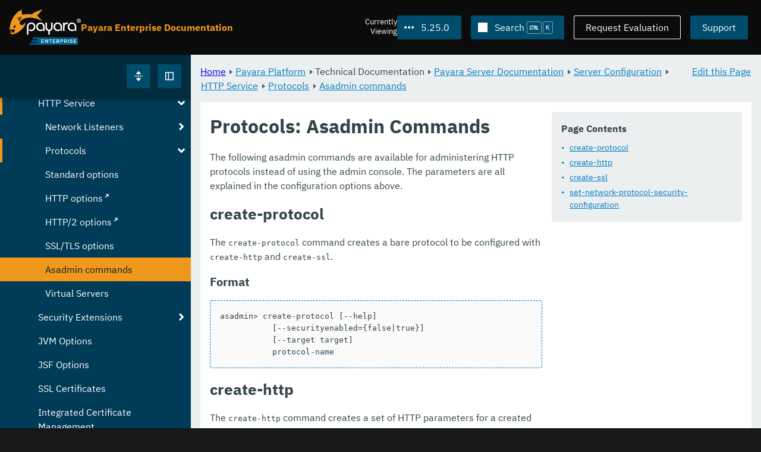

--- FILE ---
content_type: text/html
request_url: https://docs.payara.fish/enterprise/docs/5.25.0/documentation/payara-server/server-configuration/http/protocols/protocols-asadmin.html
body_size: 9504
content:
<!DOCTYPE html>
<html lang="en" class="no-js" data-ui-path="../../../../../../../_">
	<head>
		    <meta charset="utf-8">
    <meta name="viewport" content="width=device-width,initial-scale=1">
    <title>Protocols: Asadmin Commands :: Payara Enterprise Documentation</title>
    <meta name="generator" content="Antora 3.1.9">
    <link rel="stylesheet" href="../../../../../../../_/ui/css/payara.css" type="text/css" media="all">
    <link rel="stylesheet" href="../../../../../../../_/ui-docs/css/payara-docs.css" type="text/css" media="all">
    <link rel="stylesheet" href="../../../../../../../_/ui-docs/css/highlight.css" type="text/css" media="all">
    <link rel="stylesheet" href="../../../../../../../_/ui-docs/css/payara-docs-print.css" type="text/css" media="print">
	<link rel="preload" href="../../../../../../../_/ui/fonts/ibm-plex-sans-v2-latin-regular.woff2" as="font" />
	<link rel="preload" href="../../../../../../../_/ui/fonts/ibm-plex-sans-v2-latin-regular.woff2" as="font" />
        <link rel="stylesheet" href="https://cdn.jsdelivr.net/npm/@docsearch/css@alpha" />
    <meta name="docsearch:version" content="5.25.0" />
	<link rel="icon" href="../../../../../../../_/ui/favicons/payara/favicon.ico" sizes="any" /><!-- 32×32 -->
	<link rel="icon" href="../../../../../../../_/ui/favicons/payara/favicon.svg" type="image/svg+xml" />
	<link rel="apple-touch-icon" href="../../../../../../../_/ui/favicons/payara/apple-touch-icon.png" /><!-- 180×180 -->
	</head>
	<body class="page page--sticky-header theme--light article
		
			docs__enterprise
	">
		<header class="page__header">
	<div class="page__header__cards cards card--no-pad">
		<div class="card--content-width docs__logo">
			<a href="../../../../../../.." class="logo">					<img src="../../../../../../../_/ui/images/logo-enterprise.svg" alt="Payara Enterprise Documentation" class="logo__full" />
			</a>
		</div><!-- .docs__logo -->
		<div class="docs__title">
			<h3>Payara Enterprise Documentation</h3>
		</div>
		<div class="card--content-width text-align--right docs__header-nav">
				<blinky-filter-menu class="filter-menu filter-menu--right" no-matches="No versions found." list-height="50vh">
		<span class="filter-menu__text">Currently <span>Viewing</span></span>
		<button class="button filter-menu__current">5.25.0</button>
		<span class="filter-menu__list  text-align--left">
			<a href="#" class="filter-menu__skip">Skip version selector.</a>
			<ul>
						<li>
							<a class="is-missing" href="../../../../../../Overview.html">6.33.0</a>
						</li>
						<li>
							<a class="is-missing" href="../../../../../../6.32.0/Overview.html">6.32.0</a>
						</li>
						<li>
							<a class="is-missing" href="../../../../../../6.31.0/Overview.html">6.31.0</a>
						</li>
						<li>
							<a class="is-missing" href="../../../../../../6.30.0/Overview.html">6.30.0</a>
						</li>
						<li>
							<a class="is-missing" href="../../../../../../6.29.0/Overview.html">6.29.0</a>
						</li>
						<li>
							<a class="is-missing" href="../../../../../../6.28.0/Overview.html">6.28.0</a>
						</li>
						<li>
							<a class="is-missing" href="../../../../../../6.27.0/Overview.html">6.27.0</a>
						</li>
						<li>
							<a class="is-missing" href="../../../../../../6.26.1/Overview.html">6.26.1</a>
						</li>
						<li>
							<a class="is-missing" href="../../../../../../6.26.0/Overview.html">6.26.0</a>
						</li>
						<li>
							<a class="is-missing" href="../../../../../../6.25.0/Overview.html">6.25.0</a>
						</li>
						<li>
							<a class="is-missing" href="../../../../../../6.24.0/Overview.html">6.24.0</a>
						</li>
						<li>
							<a class="is-missing" href="../../../../../../6.23.0/Overview.html">6.23.0</a>
						</li>
						<li>
							<a class="is-missing" href="../../../../../../6.22.0/Overview.html">6.22.0</a>
						</li>
						<li>
							<a class="is-missing" href="../../../../../../6.21.0/Overview.html">6.21.0</a>
						</li>
						<li>
							<a class="is-missing" href="../../../../../../6.20.0/Overview.html">6.20.0</a>
						</li>
						<li>
							<a class="is-missing" href="../../../../../../6.19.0/Overview.html">6.19.0</a>
						</li>
						<li>
							<a class="is-missing" href="../../../../../../6.18.0/Overview.html">6.18.0</a>
						</li>
						<li>
							<a class="is-missing" href="../../../../../../6.17.0/Overview.html">6.17.0</a>
						</li>
						<li>
							<a class="is-missing" href="../../../../../../6.16.0/Overview.html">6.16.0</a>
						</li>
						<li>
							<a class="is-missing" href="../../../../../../6.15.0/Overview.html">6.15.0</a>
						</li>
						<li>
							<a class="is-missing" href="../../../../../../6.14.0/Overview.html">6.14.0</a>
						</li>
						<li>
							<a class="is-missing" href="../../../../../../6.13.0/Overview.html">6.13.0</a>
						</li>
						<li>
							<a class="is-missing" href="../../../../../../6.12.0/Overview.html">6.12.0</a>
						</li>
						<li>
							<a class="is-missing" href="../../../../../../6.11.0/Overview.html">6.11.0</a>
						</li>
						<li>
							<a class="is-missing" href="../../../../../../6.10.0/Overview.html">6.10.0</a>
						</li>
						<li>
							<a class="is-missing" href="../../../../../../6.9.0/Overview.html">6.9.0</a>
						</li>
						<li>
							<a class="is-missing" href="../../../../../../6.8.0/Overview.html">6.8.0</a>
						</li>
						<li>
							<a class="is-missing" href="../../../../../../6.7.0/Overview.html">6.7.0</a>
						</li>
						<li>
							<a class="is-missing" href="../../../../../../6.6.0/Overview.html">6.6.0</a>
						</li>
						<li>
							<a class="is-missing" href="../../../../../../6.5.0/Overview.html">6.5.0</a>
						</li>
						<li>
							<a class="is-missing" href="../../../../../../6.4.0/Overview.html">6.4.0</a>
						</li>
						<li>
							<a class="is-missing" href="../../../../../../6.3.0/Overview.html">6.3.0</a>
						</li>
						<li>
							<a class="is-missing" href="../../../../../../6.2.0/Overview.html">6.2.0</a>
						</li>
						<li>
							<a class="is-missing" href="../../../../../../6.1.0/Overview.html">6.1.0</a>
						</li>
						<li>
							<a class="is-missing" href="../../../../../../6.0.0/Overview.html">6.0.0</a>
						</li>
						<li>
							<a class="is-missing" href="../../../../../../5.82.0/Overview.html">5.82.0</a>
						</li>
						<li>
							<a class="is-missing" href="../../../../../../5.81.0/Overview.html">5.81.0</a>
						</li>
						<li>
							<a class="is-missing" href="../../../../../../5.80.0/Overview.html">5.80.0</a>
						</li>
						<li>
							<a class="is-missing" href="../../../../../../5.79.0/Overview.html">5.79.0</a>
						</li>
						<li>
							<a class="is-missing" href="../../../../../../5.78.0/Overview.html">5.78.0</a>
						</li>
						<li>
							<a class="is-missing" href="../../../../../../5.77.0/Overview.html">5.77.0</a>
						</li>
						<li>
							<a class="is-missing" href="../../../../../../5.76.0/Overview.html">5.76.0</a>
						</li>
						<li>
							<a class="is-missing" href="../../../../../../5.75.1/Overview.html">5.75.1</a>
						</li>
						<li>
							<a class="is-missing" href="../../../../../../5.75.0/Overview.html">5.75.0</a>
						</li>
						<li>
							<a class="is-missing" href="../../../../../../5.74.0/Overview.html">5.74.0</a>
						</li>
						<li>
							<a class="is-missing" href="../../../../../../5.73.0/Overview.html">5.73.0</a>
						</li>
						<li>
							<a class="is-missing" href="../../../../../../5.72.0/Overview.html">5.72.0</a>
						</li>
						<li>
							<a class="is-missing" href="../../../../../../5.71.0/Overview.html">5.71.0</a>
						</li>
						<li>
							<a class="is-missing" href="../../../../../../5.70.0/Overview.html">5.70.0</a>
						</li>
						<li>
							<a class="is-missing" href="../../../../../../5.69.0/Overview.html">5.69.0</a>
						</li>
						<li>
							<a class="is-missing" href="../../../../../../5.68.0/Overview.html">5.68.0</a>
						</li>
						<li>
							<a class="is-missing" href="../../../../../../5.67.0/Overview.html">5.67.0</a>
						</li>
						<li>
							<a class="is-missing" href="../../../../../../5.66.0/Overview.html">5.66.0</a>
						</li>
						<li>
							<a class="is-missing" href="../../../../../../5.65.0/Overview.html">5.65.0</a>
						</li>
						<li>
							<a class="is-missing" href="../../../../../../5.64.0/Overview.html">5.64.0</a>
						</li>
						<li>
							<a class="is-missing" href="../../../../../../5.63.0/Overview.html">5.63.0</a>
						</li>
						<li>
							<a class="is-missing" href="../../../../../../5.62.0/Overview.html">5.62.0</a>
						</li>
						<li>
							<a class="is-missing" href="../../../../../../5.61.0/Overview.html">5.61.0</a>
						</li>
						<li>
							<a class="is-missing" href="../../../../../../5.60.0/Overview.html">5.60.0</a>
						</li>
						<li>
							<a class="is-missing" href="../../../../../../5.59.0/Overview.html">5.59.0</a>
						</li>
						<li>
							<a class="is-missing" href="../../../../../../5.58.0/Overview.html">5.58.0</a>
						</li>
						<li>
							<a class="is-missing" href="../../../../../../5.57.0/Overview.html">5.57.0</a>
						</li>
						<li>
							<a class="is-missing" href="../../../../../../5.56.0/Overview.html">5.56.0</a>
						</li>
						<li>
							<a class="is-missing" href="../../../../../../5.55.0/Overview.html">5.55.0</a>
						</li>
						<li>
							<a class="is-missing" href="../../../../../../5.54.0/Overview.html">5.54.0</a>
						</li>
						<li>
							<a class="is-missing" href="../../../../../../5.53.0/Overview.html">5.53.0</a>
						</li>
						<li>
							<a class="is-missing" href="../../../../../../5.52.0/Overview.html">5.52.0</a>
						</li>
						<li>
							<a class="is-missing" href="../../../../../../5.51.0/Overview.html">5.51.0</a>
						</li>
						<li>
							<a class="is-missing" href="../../../../../../5.50.0/Overview.html">5.50.0</a>
						</li>
						<li>
							<a class="is-missing" href="../../../../../../5.49.0/Overview.html">5.49.0</a>
						</li>
						<li>
							<a class="is-missing" href="../../../../../../5.48.1/Overview.html">5.48.1</a>
						</li>
						<li>
							<a class="is-missing" href="../../../../../../5.48.0/Overview.html">5.48.0</a>
						</li>
						<li>
							<a class="is-missing" href="../../../../../../5.47.0/Overview.html">5.47.0</a>
						</li>
						<li>
							<a class="is-missing" href="../../../../../../5.46.0/Overview.html">5.46.0</a>
						</li>
						<li>
							<a class="is-missing" href="../../../../../../5.45.0/Overview.html">5.45.0</a>
						</li>
						<li>
							<a class="is-missing" href="../../../../../../5.44.0/Overview.html">5.44.0</a>
						</li>
						<li>
							<a class="is-missing" href="../../../../../../5.43.0/Overview.html">5.43.0</a>
						</li>
						<li>
							<a class="is-missing" href="../../../../../../5.42.0/Overview.html">5.42.0</a>
						</li>
						<li>
							<a class="is-missing" href="../../../../../../5.41.0/Overview.html">5.41.0</a>
						</li>
						<li>
							<a class="is-missing" href="../../../../../../5.40.0/Overview.html">5.40.0</a>
						</li>
						<li>
							<a class="is-missing" href="../../../../../../5.39.0/Overview.html">5.39.0</a>
						</li>
						<li>
							<a href="../../../../../../5.38.0/documentation/payara-server/server-configuration/http/protocols/protocols-asadmin.html">5.38.0</a>
						</li>
						<li>
							<a href="../../../../../../5.37.0/documentation/payara-server/server-configuration/http/protocols/protocols-asadmin.html">5.37.0</a>
						</li>
						<li>
							<a href="../../../../../../5.36.0/documentation/payara-server/server-configuration/http/protocols/protocols-asadmin.html">5.36.0</a>
						</li>
						<li>
							<a href="../../../../../../5.35.0/documentation/payara-server/server-configuration/http/protocols/protocols-asadmin.html">5.35.0</a>
						</li>
						<li>
							<a href="../../../../../../5.34.0/documentation/payara-server/server-configuration/http/protocols/protocols-asadmin.html">5.34.0</a>
						</li>
						<li>
							<a href="../../../../../../5.33.0/documentation/payara-server/server-configuration/http/protocols/protocols-asadmin.html">5.33.0</a>
						</li>
						<li>
							<a href="../../../../../../5.32.0/documentation/payara-server/server-configuration/http/protocols/protocols-asadmin.html">5.32.0</a>
						</li>
						<li>
							<a href="../../../../../../5.31.0/documentation/payara-server/server-configuration/http/protocols/protocols-asadmin.html">5.31.0</a>
						</li>
						<li>
							<a href="../../../../../../5.30.0/documentation/payara-server/server-configuration/http/protocols/protocols-asadmin.html">5.30.0</a>
						</li>
						<li>
							<a href="../../../../../../5.29.0/documentation/payara-server/server-configuration/http/protocols/protocols-asadmin.html">5.29.0</a>
						</li>
						<li>
							<a href="../../../../../../5.28.0/documentation/payara-server/server-configuration/http/protocols/protocols-asadmin.html">5.28.0</a>
						</li>
						<li>
							<a href="../../../../../../5.27.0/documentation/payara-server/server-configuration/http/protocols/protocols-asadmin.html">5.27.0</a>
						</li>
						<li>
							<a href="../../../../../../5.26.0/documentation/payara-server/server-configuration/http/protocols/protocols-asadmin.html">5.26.0</a>
						</li>
						<li>
							<a href="../../../../../../5.24.0/documentation/payara-server/server-configuration/http/protocols/protocols-asadmin.html">5.24.0</a>
						</li>
						<li>
							<a href="../../../../../../5.23.0/documentation/payara-server/server-configuration/http/protocols/protocols-asadmin.html">5.23.0</a>
						</li>
						<li>
							<a href="../../../../../../5.22.0/documentation/payara-server/server-configuration/http/protocols/protocols-asadmin.html">5.22.0</a>
						</li>
						<li>
							<a href="../../../../../../5.21.0/documentation/payara-server/server-configuration/http/protocols/protocols-asadmin.html">5.21.0</a>
						</li>
						<li>
							<a href="../../../../../../5.20.0/documentation/payara-server/server-configuration/http/protocols/protocols-asadmin.html">5.20.0</a>
						</li>
			</ul>
		</span>
	</blinky-filter-menu>
				<span id="search-input-container" class="docs__search-button"></span>
				<span class="buttons--light docs__wide">
					<a href="https://www.payara.fish/page/payara-enterprise-downloads/" class="button button--ghost">Request Evaluation</a>
				</span>
				<a href="https://support.payara.fish" class="button docs__wide">Support</a>
			<button id="external-toggle-sidebar" type="button" class="docs__narrow button sidebar__toggle" aria-expanded="false">
				<svg class="icon" width="1em" height="1em" viewbox="0 0 16 16" aria-hidden="true" focusable="false">
					<use href="../../../../../../../_/ui/images/icons.svg#icon-sidebar"></use>
				</svg>
				<span class="visually-hidden">Toggle Sidebar</span>
			</button>
		</div><!-- .docs__header-nav -->
	</div><!-- .page__header__cards -->
</header>
		<div class="page__main">
	<blinky-sidebar class="page__sidebar page__sidebar--wider" id="sidebar1" toggle="1" minimized="0" toggle-label="Toggle Sidebar" data-component="docs" data-version="5.25.0">
	<header class="sidebar__header">
		<docs-expand-all>
			<blinky-toggle-button type="icon-only" button-class="button docs__expand-all" icon-0="expand" text-0="Expand All" icon-1="collapse" text-1="Collapse All" toggled="0">
			</blinky-toggle-button>
		</docs-expand-all>
	</header>
		<blinky-scroll-hints class="sidebar__content">
		<button class="nav-menu-toggle" aria-label="Toggle expand/collapse all" style="display: none"></button>
			<h4><a href="../../../../../README.html">Payara Platform</a></h4>
		<nav class="menu menu--vertical">
					<ul class="menu__group">
			<li class="menu__item" data-depth="0">
					<button href="#" tabindex=0 class="menu__content menu--button">
						<span class="menu__text">General Info</span>
					</button>
						<ul class="menu__group">
			<li class="menu__item" data-depth="1">
					<a class="menu__content" href="../../../../../README.html" ><span class="menu__text">Introduction</span></a>
						<ul class="menu__group">
			<li class="menu__item" data-depth="2">
					<a class="menu__content" href="../../../../../general-info/general-info.html" ><span class="menu__text">Overview</span></a>
							</li>
			<li class="menu__item" data-depth="2">
					<a class="menu__content" href="../../../../../release-notes/README.html" ><span class="menu__text">Release Notes</span></a>
						<ul class="menu__group">
			<li class="menu__item" data-depth="3">
					<a class="menu__content" href="../../../../../release-notes/release-notes-25-0.html" ><span class="menu__text">Payara Enterprise 5.25.0 Release Notes</span></a>
							</li>
		</ul>
			</li>
			<li class="menu__item" data-depth="2">
					<a class="menu__content" href="../../../../../security/security.html" ><span class="menu__text">Security</span></a>
						<ul class="menu__group">
			<li class="menu__item" data-depth="3">
					<a class="menu__content" href="../../../../../security/security-fix-list.html" ><span class="menu__text">Security Fixes Summary</span></a>
							</li>
		</ul>
			</li>
			<li class="menu__item" data-depth="2">
					<a class="menu__content" href="../../../../../general-info/supported-platforms.html" ><span class="menu__text">Supported Platforms</span></a>
							</li>
		</ul>
			</li>
			<li class="menu__item" data-depth="1">
					<a class="menu__content" href="../../../../../getting-started/getting-started.html" ><span class="menu__text">Getting Started</span></a>
							</li>
		</ul>
			</li>
			<li class="menu__item" data-depth="0">
					<button href="#" tabindex=0 class="menu__content menu--button">
						<span class="menu__text">Technical Documentation</span>
					</button>
						<ul class="menu__group">
			<li class="menu__item" data-depth="1">
					<a class="menu__content" href="../../../README.html" ><span class="menu__text">Payara Server Documentation</span></a>
						<ul class="menu__group">
			<li class="menu__item" data-depth="2">
					<a class="menu__content" href="../../README.html" ><span class="menu__text">Server Configuration</span></a>
						<ul class="menu__group">
			<li class="menu__item" data-depth="3">
					<a class="menu__content" href="../../var-substitution/README.html" ><span class="menu__text">Variables in the configuration</span></a>
						<ul class="menu__group">
			<li class="menu__item" data-depth="4">
					<a class="menu__content" href="../../var-substitution/types-of-variables.html" ><span class="menu__text">Variable types</span></a>
							</li>
			<li class="menu__item" data-depth="4">
					<a class="menu__content" href="../../var-substitution/usage-of-variables.html" ><span class="menu__text">Using variables</span></a>
							</li>
		</ul>
			</li>
			<li class="menu__item" data-depth="3">
					<a class="menu__content" href="../README.html" ><span class="menu__text">HTTP Service</span></a>
						<ul class="menu__group">
			<li class="menu__item" data-depth="4">
					<a class="menu__content" href="../network-listeners.html" ><span class="menu__text">Network Listeners</span></a>
						<ul class="menu__group">
			<li class="menu__item" data-depth="5">
					<a class="menu__content" href="../security/sni.html" ><span class="menu__text">SNI</span></a>
							</li>
		</ul>
			</li>
			<li class="menu__item" data-depth="4">
					<a class="menu__content" href="../protocols.html" ><span class="menu__text">Protocols</span></a>
						<ul class="menu__group">
			<li class="menu__item" data-depth="5">
					<a class="menu__content" href="standard-options.html" ><span class="menu__text">Standard options</span></a>
							</li>
			<li class="menu__item" data-depth="5">
					<a class="menu__content" href="http-options.html" ><span class="menu__text">HTTP options</span></a>
							</li>
			<li class="menu__item" data-depth="5">
					<a class="menu__content" href="http2-options.html" ><span class="menu__text">HTTP/2 options</span></a>
							</li>
			<li class="menu__item" data-depth="5">
					<a class="menu__content" href="ssl-options.html" ><span class="menu__text">SSL/TLS options</span></a>
							</li>
			<li class="menu__item is-current-page" data-depth="5">
					<a class="menu__content" href="protocols-asadmin.html"  aria-current="page"><span class="menu__text">Asadmin commands</span></a>
							</li>
		</ul>
			</li>
			<li class="menu__item" data-depth="4">
					<a class="menu__content" href="../virtual-servers.html" ><span class="menu__text">Virtual Servers</span></a>
							</li>
		</ul>
			</li>
			<li class="menu__item" data-depth="3">
					<a class="menu__content" href="../../security/README.html" ><span class="menu__text">Security Extensions</span></a>
						<ul class="menu__group">
			<li class="menu__item" data-depth="4">
					<a class="menu__content" href="../../security/certificate-realm-principal-name.html" ><span class="menu__text">Certificate Realm - Principal Name</span></a>
							</li>
			<li class="menu__item" data-depth="4">
					<a class="menu__content" href="../../security/certificate-realm-groups.html" ><span class="menu__text">Certificate Realm - Group Mapping</span></a>
							</li>
			<li class="menu__item" data-depth="4">
					<a class="menu__content" href="../../security/multiple-mechanism-in-ear.html" ><span class="menu__text">Multiple HttpAuthenticationMechanism in EAR</span></a>
							</li>
		</ul>
			</li>
			<li class="menu__item" data-depth="3">
					<a class="menu__content" href="../../jvm-options.html" ><span class="menu__text">JVM Options</span></a>
							</li>
			<li class="menu__item" data-depth="3">
					<a class="menu__content" href="../../jsf-options.html" ><span class="menu__text">JSF Options</span></a>
							</li>
			<li class="menu__item" data-depth="3">
					<a class="menu__content" href="../../ssl-certificates.html" ><span class="menu__text">SSL Certificates</span></a>
							</li>
			<li class="menu__item" data-depth="3">
					<a class="menu__content" href="../../certificate-management.html" ><span class="menu__text">Integrated Certificate Management</span></a>
							</li>
		</ul>
			</li>
			<li class="menu__item" data-depth="2">
					<a class="menu__content" href="../../../deployment-groups/README.html" ><span class="menu__text">Deployment Groups</span></a>
						<ul class="menu__group">
			<li class="menu__item" data-depth="3">
					<a class="menu__content" href="../../../deployment-groups/asadmin-commands.html" ><span class="menu__text">Deployment Groups ASAdmin commands</span></a>
							</li>
			<li class="menu__item" data-depth="3">
					<a class="menu__content" href="../../../deployment-groups/timers.html" ><span class="menu__text">Timers in Deployment Groups</span></a>
							</li>
		</ul>
			</li>
			<li class="menu__item" data-depth="2">
					<a class="menu__content" href="../../../jacc.html" ><span class="menu__text">JACC</span></a>
							</li>
			<li class="menu__item" data-depth="2">
					<a class="menu__content" href="../../../jdbc/index.html" ><span class="menu__text">JDBC</span></a>
						<ul class="menu__group">
			<li class="menu__item" data-depth="3">
					<a class="menu__content" href="../../../jdbc/jdbc-connection-validation.html" ><span class="menu__text">JDBC Connection Validation</span></a>
							</li>
			<li class="menu__item" data-depth="3">
					<a class="menu__content" href="../../../jdbc/slow-sql-logger.html" ><span class="menu__text">Slow SQL Logger</span></a>
							</li>
			<li class="menu__item" data-depth="3">
					<a class="menu__content" href="../../../jdbc/log-jdbc-calls.html" ><span class="menu__text">Log JDBC Calls</span></a>
							</li>
			<li class="menu__item" data-depth="3">
					<a class="menu__content" href="../../../jdbc/sql-trace-listeners.html" ><span class="menu__text">SQL Trace Listeners</span></a>
							</li>
			<li class="menu__item" data-depth="3">
					<a class="menu__content" href="../../../jdbc/advanced-connection-pool-properties.html" ><span class="menu__text">Advanced Connection Pool Configuration</span></a>
							</li>
			<li class="menu__item" data-depth="3">
					<a class="menu__content" href="../../../jdbc/sql-statement-overview.html" ><span class="menu__text">SQL Statement Overview</span></a>
							</li>
			<li class="menu__item" data-depth="3">
					<a class="menu__content" href="../../../jdbc/mysql-connectorj-8-changes.html" ><span class="menu__text">MySQL Connector/J 8 Changes</span></a>
							</li>
		</ul>
			</li>
			<li class="menu__item" data-depth="2">
					<a class="menu__content" href="../../../h2/h2.html" ><span class="menu__text">H2 Database</span></a>
							</li>
			<li class="menu__item" data-depth="2">
					<a class="menu__content" href="../../../logging/logging.html" ><span class="menu__text">Logging</span></a>
						<ul class="menu__group">
			<li class="menu__item" data-depth="3">
					<a class="menu__content" href="../../../logging/access-logging-max-file-size.html" ><span class="menu__text">Access Logging Max File Size</span></a>
							</li>
			<li class="menu__item" data-depth="3">
					<a class="menu__content" href="../../../logging/access-logging-date-stamp-property.html" ><span class="menu__text">Access Logging Date Stamp Property</span></a>
							</li>
			<li class="menu__item" data-depth="3">
					<a class="menu__content" href="../../../logging/notification-logging.html" ><span class="menu__text">Notification Logging</span></a>
							</li>
			<li class="menu__item" data-depth="3">
					<a class="menu__content" href="../../../logging/daily-log-rotation.html" ><span class="menu__text">Daily Log Rotation</span></a>
							</li>
			<li class="menu__item" data-depth="3">
					<a class="menu__content" href="../../../logging/ansi-colours.html" ><span class="menu__text">ANSI Coloured Logging</span></a>
							</li>
			<li class="menu__item" data-depth="3">
					<a class="menu__content" href="../../../logging/log-compression.html" ><span class="menu__text">Compression of log files</span></a>
							</li>
			<li class="menu__item" data-depth="3">
					<a class="menu__content" href="../../../logging/json-formatter.html" ><span class="menu__text">JSON Log Formatter</span></a>
							</li>
			<li class="menu__item" data-depth="3">
					<a class="menu__content" href="../../../logging/log-to-file.html" ><span class="menu__text">Log To File</span></a>
							</li>
			<li class="menu__item" data-depth="3">
					<a class="menu__content" href="../../../logging/multiline.html" ><span class="menu__text">Multiline Mode</span></a>
							</li>
		</ul>
			</li>
			<li class="menu__item" data-depth="2">
					<a class="menu__content" href="../../../password-aliases/README.html" ><span class="menu__text">Password Aliases</span></a>
						<ul class="menu__group">
			<li class="menu__item" data-depth="3">
					<a class="menu__content" href="../../../password-aliases/password-alias-asadmin-commands.html" ><span class="menu__text">Password Aliases Asadmin Commands</span></a>
							</li>
			<li class="menu__item" data-depth="3">
					<a class="menu__content" href="../../../password-aliases/password-alias-admin-console-commands.html" ><span class="menu__text">Password Aliases from the Admin Console</span></a>
							</li>
		</ul>
			</li>
			<li class="menu__item" data-depth="2">
					<a class="menu__content" href="../../../asadmin-commands/asadmin-commands.html" ><span class="menu__text">Asadmin Commands</span></a>
						<ul class="menu__group">
			<li class="menu__item" data-depth="3">
					<a class="menu__content" href="../../../asadmin-commands/server-management-commands.html" ><span class="menu__text">Server Management Commands</span></a>
							</li>
			<li class="menu__item" data-depth="3">
					<a class="menu__content" href="../../../asadmin-commands/misc-commands.html" ><span class="menu__text">Miscellaneous Commands</span></a>
							</li>
			<li class="menu__item" data-depth="3">
					<a class="menu__content" href="../../../asadmin-commands/disabling-jline.html" ><span class="menu__text">Disabling JLine</span></a>
							</li>
			<li class="menu__item" data-depth="3">
					<a class="menu__content" href="../../../asadmin-commands/auto-naming.html" ><span class="menu__text">Auto-Naming</span></a>
							</li>
		</ul>
			</li>
			<li class="menu__item" data-depth="2">
					<a class="menu__content" href="../../../rest-api/rest-api-documentation.html" ><span class="menu__text">REST API Documentation</span></a>
						<ul class="menu__group">
			<li class="menu__item" data-depth="3">
					<a class="menu__content" href="../../../rest-api/overview.html" ><span class="menu__text">Overview</span></a>
							</li>
			<li class="menu__item" data-depth="3">
					<a class="menu__content" href="../../../rest-api/security.html" ><span class="menu__text">Security</span></a>
							</li>
			<li class="menu__item" data-depth="3">
					<a class="menu__content" href="../../../rest-api/resources.html" ><span class="menu__text">Resources</span></a>
							</li>
			<li class="menu__item" data-depth="3">
					<a class="menu__content" href="../../../rest-api/definitions.html" ><span class="menu__text">Definitions</span></a>
							</li>
		</ul>
			</li>
			<li class="menu__item" data-depth="2">
					<a class="menu__content" href="../../../javamail.html" ><span class="menu__text">JavaMail</span></a>
							</li>
			<li class="menu__item" data-depth="2">
					<a class="menu__content" href="../../../jce-provider-support.html" ><span class="menu__text">JCE Provider Support</span></a>
							</li>
			<li class="menu__item" data-depth="2">
					<a class="menu__content" href="../../../admin-console/admin-console.html" ><span class="menu__text">Admin Console Enhancements</span></a>
						<ul class="menu__group">
			<li class="menu__item" data-depth="3">
					<a class="menu__content" href="../../../admin-console/asadmin-recorder.html" ><span class="menu__text">Asadmin Recorder</span></a>
							</li>
			<li class="menu__item" data-depth="3">
					<a class="menu__content" href="../../../admin-console/auditing-service.html" ><span class="menu__text">Auditing Service</span></a>
							</li>
			<li class="menu__item" data-depth="3">
					<a class="menu__content" href="../../../admin-console/environment-warning.html" ><span class="menu__text">Environment Warning</span></a>
							</li>
		</ul>
			</li>
			<li class="menu__item" data-depth="2">
					<a class="menu__content" href="../../../app-deployment/app-deployment.html" ><span class="menu__text">Application Deployment</span></a>
						<ul class="menu__group">
			<li class="menu__item" data-depth="3">
					<a class="menu__content" href="../../../app-deployment/deployment-descriptors.html" ><span class="menu__text">Deployment Descriptor Files</span></a>
							</li>
			<li class="menu__item" data-depth="3">
					<a class="menu__content" href="../../../app-deployment/descriptor-elements.html" ><span class="menu__text">Elements of the Descriptor Files</span></a>
							</li>
			<li class="menu__item" data-depth="3">
					<a class="menu__content" href="../../../app-deployment/concurrent-cdi-bean-loading.html" ><span class="menu__text">Concurrent CDI Bean Loading</span></a>
							</li>
		</ul>
			</li>
			<li class="menu__item" data-depth="2">
					<a class="menu__content" href="../../../ejb/README.html" ><span class="menu__text">EJB</span></a>
						<ul class="menu__group">
			<li class="menu__item" data-depth="3">
					<a class="menu__content" href="../../../ejb/ejb-jar-names.html" ><span class="menu__text">EJB JAR Archive Names</span></a>
							</li>
			<li class="menu__item" data-depth="3">
					<a class="menu__content" href="../../../ejb/concurrent-instances.html" ><span class="menu__text">EJB Concurrent Instance Configuration</span></a>
							</li>
			<li class="menu__item" data-depth="3">
					<a class="menu__content" href="../../../ejb/lite-remote-ejb.html" ><span class="menu__text">Lite Remote EJB Features</span></a>
							</li>
			<li class="menu__item" data-depth="3">
					<a class="menu__content" href="../../../ejb/persistent-timers.html" ><span class="menu__text">Persistent Timers</span></a>
							</li>
		</ul>
			</li>
			<li class="menu__item" data-depth="2">
					<a class="menu__content" href="../../../jaxws/README.html" ><span class="menu__text">JAX-WS</span></a>
						<ul class="menu__group">
			<li class="menu__item" data-depth="3">
					<a class="menu__content" href="../../../jaxws/scanning.html" ><span class="menu__text">Additional Scanning Locations</span></a>
							</li>
		</ul>
			</li>
			<li class="menu__item" data-depth="2">
					<a class="menu__content" href="../../../jbatch/jbatch.html" ><span class="menu__text">JBatch</span></a>
						<ul class="menu__group">
			<li class="menu__item" data-depth="3">
					<a class="menu__content" href="../../../jbatch/schema-name.html" ><span class="menu__text">Setting the Schema Name</span></a>
							</li>
			<li class="menu__item" data-depth="3">
					<a class="menu__content" href="../../../jbatch/table-prefix-and-suffix.html" ><span class="menu__text">Setting the Table Prefix and/or Suffix</span></a>
							</li>
			<li class="menu__item" data-depth="3">
					<a class="menu__content" href="../../../jbatch/database-support.html" ><span class="menu__text">Database Support</span></a>
							</li>
			<li class="menu__item" data-depth="3">
					<a class="menu__content" href="../../../jbatch/asadmin.html" ><span class="menu__text">Asadmin Commands</span></a>
							</li>
		</ul>
			</li>
			<li class="menu__item" data-depth="2">
					<a class="menu__content" href="../../../jcache/jcache.html" ><span class="menu__text">JCache</span></a>
						<ul class="menu__group">
			<li class="menu__item" data-depth="3">
					<a class="menu__content" href="../../../jcache/jcache-accessing.html" ><span class="menu__text">Cache provider and manager</span></a>
							</li>
			<li class="menu__item" data-depth="3">
					<a class="menu__content" href="../../../jcache/jcache-creating.html" ><span class="menu__text">Creating a Cache Instance</span></a>
							</li>
			<li class="menu__item" data-depth="3">
					<a class="menu__content" href="../../../jcache/jcache-annotations.html" ><span class="menu__text">Using JCache Annotations</span></a>
							</li>
		</ul>
			</li>
			<li class="menu__item" data-depth="2">
					<a class="menu__content" href="../../../jpa-cache-coordination.html" ><span class="menu__text">JPA Cache Coordination</span></a>
							</li>
			<li class="menu__item" data-depth="2">
					<a class="menu__content" href="../../../hazelcast/README.html" ><span class="menu__text">Domain Data Grid</span></a>
						<ul class="menu__group">
			<li class="menu__item" data-depth="3">
					<a class="menu__content" href="../../../hazelcast/discovery.html" ><span class="menu__text">Discovery Modes</span></a>
							</li>
			<li class="menu__item" data-depth="3">
					<a class="menu__content" href="../../../hazelcast/enable-hazelcast.html" ><span class="menu__text">Enabling Data Grid</span></a>
							</li>
			<li class="menu__item" data-depth="3">
					<a class="menu__content" href="../../../hazelcast/configuration.html" ><span class="menu__text">Configuring Hazelcast</span></a>
							</li>
			<li class="menu__item" data-depth="3">
					<a class="menu__content" href="../../../hazelcast/viewing-members.html" ><span class="menu__text">Viewing Members</span></a>
							</li>
			<li class="menu__item" data-depth="3">
					<a class="menu__content" href="../../../hazelcast/using-hazelcast.html" ><span class="menu__text">Using Hazelcast</span></a>
							</li>
			<li class="menu__item" data-depth="3">
					<a class="menu__content" href="../../../hazelcast/asadmin.html" ><span class="menu__text">Administration Commands</span></a>
							</li>
			<li class="menu__item" data-depth="3">
					<a class="menu__content" href="../../../hazelcast/datagrid-encryption.html" ><span class="menu__text">Data Grid Encryption</span></a>
							</li>
		</ul>
			</li>
			<li class="menu__item" data-depth="2">
					<a class="menu__content" href="../../../health-check-service/README.html" ><span class="menu__text">HealthCheck Service</span></a>
						<ul class="menu__group">
			<li class="menu__item" data-depth="3">
					<a class="menu__content" href="../../../health-check-service/asadmin-commands.html" ><span class="menu__text">Asadmin Commands</span></a>
							</li>
			<li class="menu__item" data-depth="3">
					<a class="menu__content" href="../../../health-check-service/config/README.html" ><span class="menu__text">Configuration</span></a>
						<ul class="menu__group">
			<li class="menu__item" data-depth="4">
					<a class="menu__content" href="../../../health-check-service/config/common-config.html" ><span class="menu__text">Common Configuration</span></a>
							</li>
			<li class="menu__item" data-depth="4">
					<a class="menu__content" href="../../../health-check-service/config/threshold-config.html" ><span class="menu__text">Threshold Checkers</span></a>
							</li>
			<li class="menu__item" data-depth="4">
					<a class="menu__content" href="../../../health-check-service/config/special-config.html" ><span class="menu__text">Special Checkers</span></a>
							</li>
		</ul>
			</li>
		</ul>
			</li>
			<li class="menu__item" data-depth="2">
					<a class="menu__content" href="../../../notification-service/notification-service.html" ><span class="menu__text">Notification Service</span></a>
						<ul class="menu__group">
			<li class="menu__item" data-depth="3">
					<a class="menu__content" href="../../../notification-service/asadmin-commands.html" ><span class="menu__text">Asadmin Commands</span></a>
							</li>
			<li class="menu__item" data-depth="3">
					<a class="menu__content" href="../../../notification-service/notifiers.html" ><span class="menu__text">Notifiers</span></a>
						<ul class="menu__group">
			<li class="menu__item" data-depth="4">
					<a class="menu__content" href="../../../notification-service/notifiers/log-notifier.html" ><span class="menu__text">Log Notifier</span></a>
							</li>
			<li class="menu__item" data-depth="4">
					<a class="menu__content" href="../../../notification-service/notifiers/cdi-event-bus-notifier.html" ><span class="menu__text">CDI Event Bus Notifier</span></a>
							</li>
			<li class="menu__item" data-depth="4">
					<a class="menu__content" href="../../../notification-service/notifiers/datadog-notifier.html" ><span class="menu__text">Datadog Notifier</span></a>
							</li>
			<li class="menu__item" data-depth="4">
					<a class="menu__content" href="../../../notification-service/notifiers/email-notifier.html" ><span class="menu__text">Email Notifier</span></a>
							</li>
			<li class="menu__item" data-depth="4">
					<a class="menu__content" href="../../../notification-service/notifiers/slack-notifier.html" ><span class="menu__text">Slack Notifier</span></a>
							</li>
			<li class="menu__item" data-depth="4">
					<a class="menu__content" href="../../../notification-service/notifiers/hipchat-notifier.html" ><span class="menu__text">Hipchat Notifier</span></a>
							</li>
			<li class="menu__item" data-depth="4">
					<a class="menu__content" href="../../../notification-service/notifiers/jms-notifier.html" ><span class="menu__text">JMS Notifier</span></a>
							</li>
			<li class="menu__item" data-depth="4">
					<a class="menu__content" href="../../../notification-service/notifiers/snmp-notifier.html" ><span class="menu__text">SNMP Notifier</span></a>
							</li>
			<li class="menu__item" data-depth="4">
					<a class="menu__content" href="../../../notification-service/notifiers/xmpp-notifier.html" ><span class="menu__text">XMPP Notifier</span></a>
							</li>
			<li class="menu__item" data-depth="4">
					<a class="menu__content" href="../../../notification-service/notifiers/newrelic-notifier.html" ><span class="menu__text">NewRelic Notifier</span></a>
							</li>
			<li class="menu__item" data-depth="4">
					<a class="menu__content" href="../../../notification-service/notifiers/event-bus-notifier.html" ><span class="menu__text">Event Bus Notifier</span></a>
							</li>
		</ul>
			</li>
		</ul>
			</li>
			<li class="menu__item" data-depth="2">
					<a class="menu__content" href="../../../monitoring-service/monitoring-service.html" ><span class="menu__text">Monitoring Service</span></a>
						<ul class="menu__group">
			<li class="menu__item" data-depth="3">
					<a class="menu__content" href="../../../monitoring-service/configuration.html" ><span class="menu__text">Configuration</span></a>
							</li>
			<li class="menu__item" data-depth="3">
					<a class="menu__content" href="../../../monitoring-service/asadmin-commands.html" ><span class="menu__text">Asadmin Commands</span></a>
							</li>
			<li class="menu__item" data-depth="3">
					<a class="menu__content" href="../../../jmx-monitoring-service/jmx-monitoring-service.html" ><span class="menu__text">JMX Monitoring Service</span></a>
						<ul class="menu__group">
			<li class="menu__item" data-depth="4">
					<a class="menu__content" href="../../../jmx-monitoring-service/amx.html" ><span class="menu__text">AMX</span></a>
							</li>
			<li class="menu__item" data-depth="4">
					<a class="menu__content" href="../../../jmx-monitoring-service/configuration.html" ><span class="menu__text">Configuration</span></a>
							</li>
			<li class="menu__item" data-depth="4">
					<a class="menu__content" href="../../../jmx-monitoring-service/asadmin-commands.html" ><span class="menu__text">Asadmin Commands</span></a>
							</li>
			<li class="menu__item" data-depth="4">
					<a class="menu__content" href="../../../jmx-monitoring-service/jmx-notification-configuration.html" ><span class="menu__text">JMX Notification Configuration</span></a>
							</li>
		</ul>
			</li>
			<li class="menu__item" data-depth="3">
					<a class="menu__content" href="../../../rest-monitoring/README.html" ><span class="menu__text">REST monitoring</span></a>
						<ul class="menu__group">
			<li class="menu__item" data-depth="4">
					<a class="menu__content" href="../../../rest-monitoring/using-rest-monitoring.html" ><span class="menu__text">Using the REST monitoring application</span></a>
							</li>
			<li class="menu__item" data-depth="4">
					<a class="menu__content" href="../../../rest-monitoring/configuring-rest-monitoring.html" ><span class="menu__text">Configuration</span></a>
							</li>
			<li class="menu__item" data-depth="4">
					<a class="menu__content" href="../../../rest-monitoring/asadmin-commands.html" ><span class="menu__text">Asadmin commands</span></a>
							</li>
		</ul>
			</li>
		</ul>
			</li>
			<li class="menu__item" data-depth="2">
					<a class="menu__content" href="../../../request-tracing-service/request-tracing-service.html" ><span class="menu__text">Request Tracing Service</span></a>
						<ul class="menu__group">
			<li class="menu__item" data-depth="3">
					<a class="menu__content" href="../../../request-tracing-service/asadmin-commands.html" ><span class="menu__text">Asadmin Commands</span></a>
							</li>
			<li class="menu__item" data-depth="3">
					<a class="menu__content" href="../../../request-tracing-service/configuration.html" ><span class="menu__text">Configuration</span></a>
							</li>
			<li class="menu__item" data-depth="3">
					<a class="menu__content" href="../../../request-tracing-service/usage.html" ><span class="menu__text">Usage</span></a>
							</li>
			<li class="menu__item" data-depth="3">
					<a class="menu__content" href="../../../request-tracing-service/terminology.html" ><span class="menu__text">Terminology</span></a>
							</li>
			<li class="menu__item" data-depth="3">
					<a class="menu__content" href="../../../request-tracing-service/tracing-remote-ejbs.html" ><span class="menu__text">Tracing Remote EJBs</span></a>
							</li>
		</ul>
			</li>
			<li class="menu__item" data-depth="2">
					<a class="menu__content" href="../../../phone-home/phonehome-overview.html" ><span class="menu__text">Phone Home</span></a>
						<ul class="menu__group">
			<li class="menu__item" data-depth="3">
					<a class="menu__content" href="../../../phone-home/phone-home-information.html" ><span class="menu__text">Gathered Data</span></a>
							</li>
			<li class="menu__item" data-depth="3">
					<a class="menu__content" href="../../../phone-home/phone-home-asadmin.html" ><span class="menu__text">Asadmin Commands</span></a>
							</li>
			<li class="menu__item" data-depth="3">
					<a class="menu__content" href="../../../phone-home/disabling-phone-home.html" ><span class="menu__text">Disabling Phone Home</span></a>
							</li>
		</ul>
			</li>
			<li class="menu__item" data-depth="2">
					<a class="menu__content" href="../../../system-properties.html" ><span class="menu__text">System Properties</span></a>
							</li>
			<li class="menu__item" data-depth="2">
					<a class="menu__content" href="../../../support-integration.html" ><span class="menu__text">Support Integration</span></a>
							</li>
			<li class="menu__item" data-depth="2">
					<a class="menu__content" href="../../../production-ready-domain.html" ><span class="menu__text">Production Ready Domain</span></a>
							</li>
			<li class="menu__item" data-depth="2">
					<a class="menu__content" href="../../../classloading.html" ><span class="menu__text">Enhanced Classloading</span></a>
							</li>
			<li class="menu__item" data-depth="2">
					<a class="menu__content" href="../../../default-thread-pool-size.html" ><span class="menu__text">Default Thread Pool Size</span></a>
							</li>
			<li class="menu__item" data-depth="2">
					<a class="menu__content" href="../../../public-api/README.html" ><span class="menu__text">Public API</span></a>
						<ul class="menu__group">
			<li class="menu__item" data-depth="3">
					<a class="menu__content" href="../../../public-api/cdi-events.html" ><span class="menu__text">Remote CDI Events</span></a>
							</li>
			<li class="menu__item" data-depth="3">
					<a class="menu__content" href="../../../public-api/clustered-singleton.html" ><span class="menu__text">Clustered Singleton</span></a>
							</li>
			<li class="menu__item" data-depth="3">
					<a class="menu__content" href="../../../public-api/roles-permitted.html" ><span class="menu__text">roles-permitted</span></a>
							</li>
			<li class="menu__item" data-depth="3">
					<a class="menu__content" href="../../../public-api/twoidentitystores.html" ><span class="menu__text">Two Identity Stores</span></a>
							</li>
			<li class="menu__item" data-depth="3">
					<a class="menu__content" href="../../../public-api/yubikey.html" ><span class="menu__text">Yubikey Integration</span></a>
							</li>
			<li class="menu__item" data-depth="3">
					<a class="menu__content" href="../../../public-api/oauth-support.html" ><span class="menu__text">OAuth2 Support</span></a>
							</li>
			<li class="menu__item" data-depth="3">
					<a class="menu__content" href="../../../public-api/openid-connect-support.html" ><span class="menu__text">OpenID Connect Support</span></a>
							</li>
			<li class="menu__item" data-depth="3">
					<a class="menu__content" href="../../../public-api/realm-identitystores/README.html" ><span class="menu__text">Realm Identity Stores</span></a>
						<ul class="menu__group">
			<li class="menu__item" data-depth="4">
					<a class="menu__content" href="../../../public-api/realm-identitystores/realm-identity-store-definition.html" ><span class="menu__text">Existing Realm Identity Store</span></a>
							</li>
			<li class="menu__item" data-depth="4">
					<a class="menu__content" href="../../../public-api/realm-identitystores/file-identity-store-definition.html" ><span class="menu__text">File Realm Identity Store</span></a>
							</li>
			<li class="menu__item" data-depth="4">
					<a class="menu__content" href="../../../public-api/realm-identitystores/certificate-identity-store-definition.html" ><span class="menu__text">Certificate Realm Identity Store</span></a>
							</li>
			<li class="menu__item" data-depth="4">
					<a class="menu__content" href="../../../public-api/realm-identitystores/pam-identity-store-definition.html" ><span class="menu__text">PAM Realm Identity Store</span></a>
							</li>
			<li class="menu__item" data-depth="4">
					<a class="menu__content" href="../../../public-api/realm-identitystores/solaris-identity-store-definition.html" ><span class="menu__text">Solaris Realm Identity Store</span></a>
							</li>
		</ul>
			</li>
		</ul>
			</li>
			<li class="menu__item" data-depth="2">
					<a class="menu__content" href="../../../development-tools/README.html" ><span class="menu__text">Development Tools</span></a>
						<ul class="menu__group">
			<li class="menu__item" data-depth="3">
					<a class="menu__content" href="../../../development-tools/cdi-dev-mode/README.html" ><span class="menu__text">CDI Development Mode</span></a>
						<ul class="menu__group">
			<li class="menu__item" data-depth="4">
					<a class="menu__content" href="../../../development-tools/cdi-dev-mode/enabling-cdi-dev-web-desc.html" ><span class="menu__text">Enable using web.xml</span></a>
							</li>
			<li class="menu__item" data-depth="4">
					<a class="menu__content" href="../../../development-tools/cdi-dev-mode/enabling-cdi-dev-console.html" ><span class="menu__text">Enable using Admin Console</span></a>
							</li>
			<li class="menu__item" data-depth="4">
					<a class="menu__content" href="../../../development-tools/cdi-dev-mode/enabling-cdi-dev-asadmin.html" ><span class="menu__text">Enable using asadmin</span></a>
							</li>
			<li class="menu__item" data-depth="4">
					<a class="menu__content" href="../../../development-tools/cdi-dev-mode/cdi-probe/README.html" ><span class="menu__text">CDI Probe</span></a>
						<ul class="menu__group">
			<li class="menu__item" data-depth="5">
					<a class="menu__content" href="../../../development-tools/cdi-dev-mode/cdi-probe/using-probe.html" ><span class="menu__text">Web Application</span></a>
							</li>
			<li class="menu__item" data-depth="5">
					<a class="menu__content" href="../../../development-tools/cdi-dev-mode/cdi-probe/probe-rest-api.html" ><span class="menu__text">REST API</span></a>
							</li>
		</ul>
			</li>
		</ul>
			</li>
		</ul>
			</li>
			<li class="menu__item" data-depth="2">
					<a class="menu__content" href="../../../docker/README.html" ><span class="menu__text">Docker</span></a>
						<ul class="menu__group">
			<li class="menu__item" data-depth="3">
					<a class="menu__content" href="../../../docker/docker-nodes.html" ><span class="menu__text">Docker Nodes</span></a>
							</li>
			<li class="menu__item" data-depth="3">
					<a class="menu__content" href="../../../docker/docker-instances.html" ><span class="menu__text">Docker Instances</span></a>
							</li>
		</ul>
			</li>
			<li class="menu__item" data-depth="2">
					<a class="menu__content" href="../../../Payara%20Server%20Upgrade%20Tool.html" ><span class="menu__text">Payara Server Upgrade Tool</span></a>
							</li>
		</ul>
			</li>
			<li class="menu__item" data-depth="1">
					<a class="menu__content" href="../../../../payara-micro/payara-micro.html" ><span class="menu__text">Payara Micro Documentation</span></a>
						<ul class="menu__group">
			<li class="menu__item" data-depth="2">
					<a class="menu__content" href="../../../../payara-micro/rootdir.html" ><span class="menu__text">Root Configuration Directory</span></a>
							</li>
			<li class="menu__item" data-depth="2">
					<a class="menu__content" href="../../../../payara-micro/starting-instance.html" ><span class="menu__text">Starting an Instance</span></a>
							</li>
			<li class="menu__item" data-depth="2">
					<a class="menu__content" href="../../../../payara-micro/stopping-instance.html" ><span class="menu__text">Stopping an Instance</span></a>
							</li>
			<li class="menu__item" data-depth="2">
					<a class="menu__content" href="../../../../payara-micro/deploying/deploying.html" ><span class="menu__text">Deploying Applications</span></a>
						<ul class="menu__group">
			<li class="menu__item" data-depth="3">
					<a class="menu__content" href="../../../../payara-micro/deploying/deploy-cmd-line.html" ><span class="menu__text">From the Command Line</span></a>
							</li>
			<li class="menu__item" data-depth="3">
					<a class="menu__content" href="../../../../payara-micro/deploying/deploy-program.html" ><span class="menu__text">Programmatically</span></a>
						<ul class="menu__group">
			<li class="menu__item" data-depth="4">
					<a class="menu__content" href="../../../../payara-micro/deploying/deploy-program-bootstrap.html" ><span class="menu__text">During Bootstrap</span></a>
							</li>
			<li class="menu__item" data-depth="4">
					<a class="menu__content" href="../../../../payara-micro/deploying/deploy-program-after-bootstrap.html" ><span class="menu__text">To a Bootstrapped Instance</span></a>
							</li>
			<li class="menu__item" data-depth="4">
					<a class="menu__content" href="../../../../payara-micro/deploying/deploy-program-asadmin.html" ><span class="menu__text">Using an asadmin Command</span></a>
							</li>
			<li class="menu__item" data-depth="4">
					<a class="menu__content" href="../../../../payara-micro/deploying/deploy-program-maven.html" ><span class="menu__text">From a Maven Repository</span></a>
							</li>
		</ul>
			</li>
			<li class="menu__item" data-depth="3">
					<a class="menu__content" href="../../../../payara-micro/deploying/deploy-postboot-output.html" ><span class="menu__text">Post Boot Output</span></a>
							</li>
		</ul>
			</li>
			<li class="menu__item" data-depth="2">
					<a class="menu__content" href="../../../../payara-micro/configuring/configuring.html" ><span class="menu__text">Configuring an Instance</span></a>
						<ul class="menu__group">
			<li class="menu__item" data-depth="3">
					<a class="menu__content" href="../../../../payara-micro/configuring/config-cmd-line.html" ><span class="menu__text">From the Command Line</span></a>
							</li>
			<li class="menu__item" data-depth="3">
					<a class="menu__content" href="../../../../payara-micro/configuring/config-program.html" ><span class="menu__text">Programmatically</span></a>
							</li>
			<li class="menu__item" data-depth="3">
					<a class="menu__content" href="../../../../payara-micro/configuring/package-uberjar.html" ><span class="menu__text">Packaging as an Uber Jar</span></a>
							</li>
			<li class="menu__item" data-depth="3">
					<a class="menu__content" href="../../../../payara-micro/configuring/config-sys-props.html" ><span class="menu__text">Via System Properties</span></a>
							</li>
			<li class="menu__item" data-depth="3">
					<a class="menu__content" href="../../../../payara-micro/configuring/config-keystores.html" ><span class="menu__text">Alternate Keystores for SSL</span></a>
							</li>
			<li class="menu__item" data-depth="3">
					<a class="menu__content" href="../../../../payara-micro/configuring/instance-names.html" ><span class="menu__text">Instance Names</span></a>
							</li>
		</ul>
			</li>
			<li class="menu__item" data-depth="2">
					<a class="menu__content" href="../../../../payara-micro/clustering/clustering.html" ><span class="menu__text">Clustering</span></a>
						<ul class="menu__group">
			<li class="menu__item" data-depth="3">
					<a class="menu__content" href="../../../../payara-micro/clustering/autoclustering.html" ><span class="menu__text">Automatically</span></a>
							</li>
			<li class="menu__item" data-depth="3">
					<a class="menu__content" href="../../../../payara-micro/clustering/clustering-with-full-server.html" ><span class="menu__text">Clustering with Payara Server</span></a>
							</li>
			<li class="menu__item" data-depth="3">
					<a class="menu__content" href="../../../../payara-micro/clustering/lite-nodes.html" ><span class="menu__text">Lite Cluster Members</span></a>
							</li>
		</ul>
			</li>
			<li class="menu__item" data-depth="2">
					<a class="menu__content" href="../../../../payara-micro/maven/maven.html" ><span class="menu__text">Maven Support</span></a>
							</li>
			<li class="menu__item" data-depth="2">
					<a class="menu__content" href="../../../../payara-micro/port-autobinding.html" ><span class="menu__text">HTTP(S) Auto-Binding</span></a>
							</li>
			<li class="menu__item" data-depth="2">
					<a class="menu__content" href="../../../../payara-micro/asadmin.html" ><span class="menu__text">Running asadmin Commands</span></a>
						<ul class="menu__group">
			<li class="menu__item" data-depth="3">
					<a class="menu__content" href="../../../../payara-micro/asadmin/send-asadmin-commands.html" ><span class="menu__text">Send asadmin commands</span></a>
							</li>
			<li class="menu__item" data-depth="3">
					<a class="menu__content" href="../../../../payara-micro/asadmin/using-the-payara-micro-api.html" ><span class="menu__text">Using the Payara Micro API</span></a>
							</li>
			<li class="menu__item" data-depth="3">
					<a class="menu__content" href="../../../../payara-micro/asadmin/pre-and-post-boot-scripts.html" ><span class="menu__text">Pre and Post Boot Scripts</span></a>
							</li>
		</ul>
			</li>
			<li class="menu__item" data-depth="2">
					<a class="menu__content" href="../../../../payara-micro/callable-objects.html" ><span class="menu__text">Running Callable Objects</span></a>
							</li>
			<li class="menu__item" data-depth="2">
					<a class="menu__content" href="../../../../payara-micro/services/request-tracing.html" ><span class="menu__text">Request Tracing</span></a>
							</li>
			<li class="menu__item" data-depth="2">
					<a class="menu__content" href="../../../../payara-micro/logging-to-file.html" ><span class="menu__text">Logging to a file</span></a>
							</li>
			<li class="menu__item" data-depth="2">
					<a class="menu__content" href="../../../../payara-micro/adding-jars.html" ><span class="menu__text">Adding JAR files</span></a>
							</li>
			<li class="menu__item" data-depth="2">
					<a class="menu__content" href="../../../../payara-micro/jcache.html" ><span class="menu__text">JCache in Payara Micro</span></a>
							</li>
			<li class="menu__item" data-depth="2">
					<a class="menu__content" href="../../../../payara-micro/jca.html" ><span class="menu__text">JCA Support in Payara Micro</span></a>
							</li>
			<li class="menu__item" data-depth="2">
					<a class="menu__content" href="../../../../payara-micro/cdi-events.html" ><span class="menu__text">Remote CDI Events</span></a>
							</li>
			<li class="menu__item" data-depth="2">
					<a class="menu__content" href="../../../../payara-micro/persistent-ejb-timers.html" ><span class="menu__text">Persistent EJB timers</span></a>
							</li>
			<li class="menu__item" data-depth="2">
					<a class="menu__content" href="../../../../payara-micro/h2/h2.html" ><span class="menu__text">H2 Database</span></a>
							</li>
			<li class="menu__item" data-depth="2">
					<a class="menu__content" href="../../../../payara-micro/appendices/appendices.html" ><span class="menu__text">Payara Micro Appendices</span></a>
						<ul class="menu__group">
			<li class="menu__item" data-depth="3">
					<a class="menu__content" href="../../../../payara-micro/appendices/cmd-line-opts.html" ><span class="menu__text">Command Line Options</span></a>
							</li>
			<li class="menu__item" data-depth="3">
					<a class="menu__content" href="../../../../payara-micro/appendices/payara-micro-jar-structure.html" ><span class="menu__text">JAR Structure</span></a>
							</li>
			<li class="menu__item" data-depth="3">
					<a class="menu__content" href="../../../../payara-micro/appendices/micro-api.html" ><span class="menu__text">Payara Micro API</span></a>
						<ul class="menu__group">
			<li class="menu__item" data-depth="4">
					<a class="menu__content" href="../../../../payara-micro/appendices/config-methods.html" ><span class="menu__text">Configuration Methods</span></a>
							</li>
			<li class="menu__item" data-depth="4">
					<a class="menu__content" href="../../../../payara-micro/appendices/operation-methods.html" ><span class="menu__text">Operation Methods</span></a>
							</li>
			<li class="menu__item" data-depth="4">
					<a class="menu__content" href="../../../../payara-micro/appendices/javadoc.html" ><span class="menu__text">Javadoc</span></a>
							</li>
		</ul>
			</li>
		</ul>
			</li>
		</ul>
			</li>
			<li class="menu__item" data-depth="1">
					<a class="menu__content" href="../../../../microprofile/README.html" ><span class="menu__text">MicroProfile</span></a>
						<ul class="menu__group">
			<li class="menu__item" data-depth="2">
					<a class="menu__content" href="../../../../microprofile/config.html" ><span class="menu__text">Config API</span></a>
							</li>
			<li class="menu__item" data-depth="2">
					<a class="menu__content" href="../../../../microprofile/faulttolerance.html" ><span class="menu__text">Fault Tolerance API</span></a>
							</li>
			<li class="menu__item" data-depth="2">
					<a class="menu__content" href="../../../../microprofile/healthcheck.html" ><span class="menu__text">Health Check API</span></a>
							</li>
			<li class="menu__item" data-depth="2">
					<a class="menu__content" href="../../../../microprofile/jwt.html" ><span class="menu__text">JWT Authentication API</span></a>
							</li>
			<li class="menu__item" data-depth="2">
					<a class="menu__content" href="../../../../microprofile/metrics.html" ><span class="menu__text">Metrics API</span></a>
						<ul class="menu__group">
			<li class="menu__item" data-depth="3">
					<a class="menu__content" href="../../../../microprofile/metrics/metrics-rest-endpoint.html" ><span class="menu__text">REST Endpoint</span></a>
							</li>
			<li class="menu__item" data-depth="3">
					<a class="menu__content" href="../../../../microprofile/metrics/vendor-metrics.html" ><span class="menu__text">Vendor metrics</span></a>
							</li>
			<li class="menu__item" data-depth="3">
					<a class="menu__content" href="../../../../microprofile/metrics/metrics-configuration.html" ><span class="menu__text">Configuration</span></a>
							</li>
		</ul>
			</li>
			<li class="menu__item" data-depth="2">
					<a class="menu__content" href="../../../../microprofile/openapi.html" ><span class="menu__text">OpenAPI API</span></a>
							</li>
			<li class="menu__item" data-depth="2">
					<a class="menu__content" href="../../../../microprofile/opentracing.html" ><span class="menu__text">OpenTracing API</span></a>
							</li>
			<li class="menu__item" data-depth="2">
					<a class="menu__content" href="../../../../microprofile/rest-client.html" ><span class="menu__text">Rest Client API</span></a>
							</li>
		</ul>
			</li>
			<li class="menu__item" data-depth="1">
					<a class="menu__content" href="../../../../ecosystem/ecosystem.html" ><span class="menu__text">Ecosystem</span></a>
						<ul class="menu__group">
			<li class="menu__item" data-depth="2">
					<a class="menu__content" href="../../../../ecosystem/maven-plugin.html" ><span class="menu__text">Payara Micro Maven Plugin</span></a>
							</li>
			<li class="menu__item" data-depth="2">
					<a class="menu__content" href="../../../../ecosystem/maven-archetype.html" ><span class="menu__text">Payara Micro Maven Archetype</span></a>
							</li>
			<li class="menu__item" data-depth="2">
					<a class="menu__content" href="../../../../ecosystem/gradle-plugin.html" ><span class="menu__text">Payara Micro Gradle Plugin</span></a>
							</li>
			<li class="menu__item" data-depth="2">
					<a class="menu__content" href="../../../../ecosystem/maven-bom.html" ><span class="menu__text">Bill Of Material (BOM)</span></a>
							</li>
			<li class="menu__item" data-depth="2">
					<a class="menu__content" href="../../../../ecosystem/eclipse-plugin.html" ><span class="menu__text">Payara Tools Eclipse Plugin</span></a>
							</li>
			<li class="menu__item" data-depth="2">
					<a class="menu__content" href="../../../../ecosystem/netbeans-plugin/README.html" ><span class="menu__text">Payara Apache NetBeans IDE tools</span></a>
						<ul class="menu__group">
			<li class="menu__item" data-depth="3">
					<a class="menu__content" href="../../../../ecosystem/netbeans-plugin/payara-server.html" ><span class="menu__text">Payara Server</span></a>
							</li>
			<li class="menu__item" data-depth="3">
					<a class="menu__content" href="../../../../ecosystem/netbeans-plugin/payara-micro.html" ><span class="menu__text">Payara Micro</span></a>
							</li>
		</ul>
			</li>
			<li class="menu__item" data-depth="2">
					<a class="menu__content" href="../../../../ecosystem/intellij-plugin/README.html" ><span class="menu__text">Payara IntelliJ IDEA Plugin</span></a>
						<ul class="menu__group">
			<li class="menu__item" data-depth="3">
					<a class="menu__content" href="../../../../ecosystem/intellij-plugin/payara-server.html" ><span class="menu__text">Payara Server</span></a>
							</li>
			<li class="menu__item" data-depth="3">
					<a class="menu__content" href="../../../../ecosystem/intellij-plugin/payara-micro.html" ><span class="menu__text">Payara Micro</span></a>
							</li>
		</ul>
			</li>
			<li class="menu__item" data-depth="2">
					<a class="menu__content" href="../../../../ecosystem/vscode-extension/README.html" ><span class="menu__text">Payara Visual Studio Code Extension</span></a>
						<ul class="menu__group">
			<li class="menu__item" data-depth="3">
					<a class="menu__content" href="../../../../ecosystem/vscode-extension/payara-server.html" ><span class="menu__text">Payara Server</span></a>
							</li>
			<li class="menu__item" data-depth="3">
					<a class="menu__content" href="../../../../ecosystem/vscode-extension/payara-micro.html" ><span class="menu__text">Payara Micro</span></a>
							</li>
		</ul>
			</li>
			<li class="menu__item" data-depth="2">
					<a class="menu__content" href="../../../../ecosystem/arquillian-containers/README.html" ><span class="menu__text">Arquillian Containers</span></a>
						<ul class="menu__group">
			<li class="menu__item" data-depth="3">
					<a class="menu__content" href="../../../../ecosystem/arquillian-containers/payara-micro-managed.html" ><span class="menu__text">Payara Micro Managed</span></a>
							</li>
			<li class="menu__item" data-depth="3">
					<a class="menu__content" href="../../../../ecosystem/arquillian-containers/payara-server-remote.html" ><span class="menu__text">Payara Server Remote</span></a>
							</li>
			<li class="menu__item" data-depth="3">
					<a class="menu__content" href="../../../../ecosystem/arquillian-containers/payara-server-managed.html" ><span class="menu__text">Payara Server Managed</span></a>
							</li>
			<li class="menu__item" data-depth="3">
					<a class="menu__content" href="../../../../ecosystem/arquillian-containers/payara-server-embedded.html" ><span class="menu__text">Payara Server Embedded</span></a>
							</li>
		</ul>
			</li>
			<li class="menu__item" data-depth="2">
					<a class="menu__content" href="../../../../ecosystem/cloud-connectors/README.html" ><span class="menu__text">Cloud Connectors</span></a>
						<ul class="menu__group">
			<li class="menu__item" data-depth="3">
					<a class="menu__content" href="../../../../ecosystem/cloud-connectors/amazon-sqs.html" ><span class="menu__text">Amazon SQS</span></a>
							</li>
			<li class="menu__item" data-depth="3">
					<a class="menu__content" href="../../../../ecosystem/cloud-connectors/apache-kafka.html" ><span class="menu__text">Apache Kafka</span></a>
							</li>
			<li class="menu__item" data-depth="3">
					<a class="menu__content" href="../../../../ecosystem/cloud-connectors/azure-sb.html" ><span class="menu__text">Azure Service Bus</span></a>
							</li>
			<li class="menu__item" data-depth="3">
					<a class="menu__content" href="../../../../ecosystem/cloud-connectors/mqtt.html" ><span class="menu__text">MQTT</span></a>
							</li>
		</ul>
			</li>
			<li class="menu__item" data-depth="2">
					<a class="menu__content" href="../../../../ecosystem/security-connectors.html" ><span class="menu__text">Security Connectors</span></a>
							</li>
			<li class="menu__item" data-depth="2">
					<a class="menu__content" href="../../../../ecosystem/docker-images.html" ><span class="menu__text">Docker Images</span></a>
						<ul class="menu__group">
			<li class="menu__item" data-depth="3">
					<a class="menu__content" href="../../../../ecosystem/docker-server-usage.html" ><span class="menu__text">Payara Server Docker Image Usage</span></a>
							</li>
			<li class="menu__item" data-depth="3">
					<a class="menu__content" href="../../../../ecosystem/docker-micro-usage.html" ><span class="menu__text">Payara Micro Docker Image Usage</span></a>
							</li>
		</ul>
			</li>
		</ul>
			</li>
		</ul>
			</li>
			<li class="menu__item" data-depth="0">
					<button href="#" tabindex=0 class="menu__content menu--button">
						<span class="menu__text">User Guides</span>
					</button>
						<ul class="menu__group">
			<li class="menu__item" data-depth="1">
					<a class="menu__content" href="../../../../user-guides/user-guides.html" ><span class="menu__text">User Guides Overview</span></a>
						<ul class="menu__group">
			<li class="menu__item" data-depth="2">
					<a class="menu__content" href="../../../../user-guides/backup-domain.html" ><span class="menu__text">Payara Server Domain Backup</span></a>
							</li>
			<li class="menu__item" data-depth="2">
					<a class="menu__content" href="../../../../user-guides/restore-domain.html" ><span class="menu__text">Restore a Payara Server Domain</span></a>
							</li>
			<li class="menu__item" data-depth="2">
					<a class="menu__content" href="../../../../user-guides/upgrade-payara.html" ><span class="menu__text">Upgrade Payara Server</span></a>
							</li>
			<li class="menu__item" data-depth="2">
					<a class="menu__content" href="../../../../user-guides/monitoring/monitoring.html" ><span class="menu__text">Monitoring Payara Server</span></a>
						<ul class="menu__group">
			<li class="menu__item" data-depth="3">
					<a class="menu__content" href="../../../../user-guides/monitoring/enable-jmx-monitoring.html" ><span class="menu__text">Enable JMX Monitoring</span></a>
							</li>
			<li class="menu__item" data-depth="3">
					<a class="menu__content" href="../../../../user-guides/monitoring/mbeans.html" ><span class="menu__text">MBeans</span></a>
							</li>
			<li class="menu__item" data-depth="3">
					<a class="menu__content" href="../../../../user-guides/monitoring/monitoring-console.html" ><span class="menu__text">Payara InSight</span></a>
							</li>
		</ul>
			</li>
			<li class="menu__item" data-depth="2">
					<a class="menu__content" href="../../../../user-guides/connection-pools/connection-pools.html" ><span class="menu__text">Configure a connection pool</span></a>
						<ul class="menu__group">
			<li class="menu__item" data-depth="3">
					<a class="menu__content" href="../../../../user-guides/connection-pools/sizing.html" ><span class="menu__text">Connection pool sizing</span></a>
							</li>
			<li class="menu__item" data-depth="3">
					<a class="menu__content" href="../../../../user-guides/connection-pools/validation.html" ><span class="menu__text">Connection validation</span></a>
							</li>
			<li class="menu__item" data-depth="3">
					<a class="menu__content" href="../../../../user-guides/connection-pools/leak-detection.html" ><span class="menu__text">Statement and Connection Leak Detection</span></a>
							</li>
		</ul>
			</li>
			<li class="menu__item" data-depth="2">
					<a class="menu__content" href="../../../../user-guides/bypassing-jms-connections-through-a-firewall.html" ><span class="menu__text">Bypassing JMS Connections through a Firewall</span></a>
							</li>
			<li class="menu__item" data-depth="2">
					<a class="menu__content" href="../../../../user-guides/mdb-in-payara-micro.html" ><span class="menu__text">Using Payara Micro as a JMS Client</span></a>
							</li>
			<li class="menu__item" data-depth="2">
					<a class="menu__content" href="../../../../user-guides/using-the-maven-cargo-plugin.html" ><span class="menu__text">Deploying to Payara Server from Maven</span></a>
							</li>
			<li class="menu__item" data-depth="2">
					<a class="menu__content" href="../../../../user-guides/starter-with-jpa.html" ><span class="menu__text">Add JPA to MP Starter</span></a>
							</li>
		</ul>
			</li>
		</ul>
			</li>
			<li class="menu__item" data-depth="0">
					<button href="#" tabindex=0 class="menu__content menu--button">
						<span class="menu__text">Appendices</span>
					</button>
						<ul class="menu__group">
			<li class="menu__item" data-depth="1">
					<a class="menu__content" href="../../../../../release-notes/release-notes-history.html" ><span class="menu__text">History of Release Notes</span></a>
						<ul class="menu__group">
			<li class="menu__item" data-depth="2">
					<a class="menu__content" href="../../../../../release-notes/release-notes-25-0.html" ><span class="menu__text">Payara Enterprise 5.25.0 Release Notes</span></a>
							</li>
			<li class="menu__item" data-depth="2">
					<a class="menu__content" href="../../../../../release-notes/release-notes-24-0.html" ><span class="menu__text">Payara Enterprise 5.24.0 Release Notes</span></a>
							</li>
			<li class="menu__item" data-depth="2">
					<a class="menu__content" href="../../../../../release-notes/release-notes-23-1.html" ><span class="menu__text">Payara Enterprise 5.23.1 Release Notes</span></a>
							</li>
			<li class="menu__item" data-depth="2">
					<a class="menu__content" href="../../../../../release-notes/release-notes-23-0.html" ><span class="menu__text">Payara Enterprise 5.23.0 Release Notes</span></a>
							</li>
			<li class="menu__item" data-depth="2">
					<a class="menu__content" href="../../../../../release-notes/release-notes-22-0.html" ><span class="menu__text">Payara Enterprise 5.22.0 Release Notes</span></a>
							</li>
			<li class="menu__item" data-depth="2">
					<a class="menu__content" href="../../../../../release-notes/release-notes-21-2.html" ><span class="menu__text">Payara Enterprise 5.21.2 Release Notes</span></a>
							</li>
			<li class="menu__item" data-depth="2">
					<a class="menu__content" href="../../../../../release-notes/release-notes-21-1.html" ><span class="menu__text">Payara Enterprise 5.21.1 Release Notes</span></a>
							</li>
			<li class="menu__item" data-depth="2">
					<a class="menu__content" href="../../../../../release-notes/release-notes-21-0.html" ><span class="menu__text">Payara Enterprise 5.21.0 Release Notes</span></a>
							</li>
			<li class="menu__item" data-depth="2">
					<a class="menu__content" href="../../../../../release-notes/release-notes-20-0.html" ><span class="menu__text">Payara Enterprise 5.20.0 Release Notes</span></a>
							</li>
		</ul>
			</li>
			<li class="menu__item" data-depth="1">
					<a class="menu__content" href="../../../../../schemas/README.html" ><span class="menu__text">Schemas</span></a>
							</li>
			<li class="menu__item" data-depth="1">
					<a class="menu__content" href="../../../../../jakartaee-certification/README.html" ><span class="menu__text">Jakarta EE Platform 8 certification summaries</span></a>
						<ul class="menu__group">
			<li class="menu__item" data-depth="2">
					<a class="menu__content" href="../../../../../jakartaee-certification/5.25.0/README.html" ><span class="menu__text">Payara Server 5.25.0</span></a>
						<ul class="menu__group">
			<li class="menu__item" data-depth="3">
					<a class="menu__content" href="../../../../../jakartaee-certification/5.25.0/tck-results-full-5.25.0.html" ><span class="menu__text">5.25.0 Full Profile</span></a>
							</li>
			<li class="menu__item" data-depth="3">
					<a class="menu__content" href="../../../../../jakartaee-certification/5.25.0/tck-results-web-5.25.0.html" ><span class="menu__text">5.25.0 Web Profile</span></a>
							</li>
		</ul>
			</li>
			<li class="menu__item" data-depth="2">
					<a class="menu__content" href="../../../../../jakartaee-certification/5.24.0/README.html" ><span class="menu__text">Payara Server 5.24.0</span></a>
						<ul class="menu__group">
			<li class="menu__item" data-depth="3">
					<a class="menu__content" href="../../../../../jakartaee-certification/5.24.0/tck-results-full-5.24.0.html" ><span class="menu__text">5.24.0 Full Profile</span></a>
							</li>
			<li class="menu__item" data-depth="3">
					<a class="menu__content" href="../../../../../jakartaee-certification/5.24.0/tck-results-web-5.24.0.html" ><span class="menu__text">5.24.0 Web Profile</span></a>
							</li>
		</ul>
			</li>
			<li class="menu__item" data-depth="2">
					<a class="menu__content" href="../../../../../jakartaee-certification/5.23.1/README.html" ><span class="menu__text">Payara Server 5.23.1</span></a>
						<ul class="menu__group">
			<li class="menu__item" data-depth="3">
					<a class="menu__content" href="../../../../../jakartaee-certification/5.23.1/tck-results-full-5.23.1.html" ><span class="menu__text">5.23.1 Full Profile</span></a>
							</li>
			<li class="menu__item" data-depth="3">
					<a class="menu__content" href="../../../../../jakartaee-certification/5.23.1/tck-results-web-5.23.1.html" ><span class="menu__text">5.23.1 Web Profile</span></a>
							</li>
		</ul>
			</li>
			<li class="menu__item" data-depth="2">
					<a class="menu__content" href="../../../../../jakartaee-certification/5.23.0/README.html" ><span class="menu__text">Payara Server 5.23.0</span></a>
						<ul class="menu__group">
			<li class="menu__item" data-depth="3">
					<a class="menu__content" href="../../../../../jakartaee-certification/5.23.0/tck-results-full-5.23.0.html" ><span class="menu__text">5.23.0 Full Profile</span></a>
							</li>
			<li class="menu__item" data-depth="3">
					<a class="menu__content" href="../../../../../jakartaee-certification/5.23.0/tck-results-web-5.23.0.html" ><span class="menu__text">5.23.0 Web Profile</span></a>
							</li>
		</ul>
			</li>
			<li class="menu__item" data-depth="2">
					<a class="menu__content" href="../../../../../jakartaee-certification/5.22.0/README.html" ><span class="menu__text">Payara Server 5.22.0</span></a>
						<ul class="menu__group">
			<li class="menu__item" data-depth="3">
					<a class="menu__content" href="../../../../../jakartaee-certification/5.22.0/tck-results-full-5.22.0.html" ><span class="menu__text">5.22.0 Full Profile</span></a>
							</li>
		</ul>
			</li>
			<li class="menu__item" data-depth="2">
					<a class="menu__content" href="../../../../../jakartaee-certification/5.21.2/README.html" ><span class="menu__text">Payara Server 5.21.2</span></a>
						<ul class="menu__group">
			<li class="menu__item" data-depth="3">
					<a class="menu__content" href="../../../../../jakartaee-certification/5.21.2/tck-results-full-5.21.2.html" ><span class="menu__text">5.21.2 Full Profile</span></a>
							</li>
		</ul>
			</li>
			<li class="menu__item" data-depth="2">
					<a class="menu__content" href="../../../../../jakartaee-certification/5.20.0/README.html" ><span class="menu__text">Payara Server 5.20.0</span></a>
						<ul class="menu__group">
			<li class="menu__item" data-depth="3">
					<a class="menu__content" href="../../../../../jakartaee-certification/5.20.0/tck-results-full-5.20.0.html" ><span class="menu__text">5.20.0 Full Profile</span></a>
							</li>
		</ul>
			</li>
			<li class="menu__item" data-depth="2">
					<a class="menu__content" href="../../../../../jakartaee-certification/5.201/README.html" ><span class="menu__text">Payara Server 5.201</span></a>
						<ul class="menu__group">
			<li class="menu__item" data-depth="3">
					<a class="menu__content" href="../../../../../jakartaee-certification/5.201/tck-results-full-5.201.html" ><span class="menu__text">5.201 Full Profile</span></a>
							</li>
		</ul>
			</li>
			<li class="menu__item" data-depth="2">
					<a class="menu__content" href="../../../../../jakartaee-certification/5.194/README.html" ><span class="menu__text">Payara Server 5.194</span></a>
						<ul class="menu__group">
			<li class="menu__item" data-depth="3">
					<a class="menu__content" href="../../../../../jakartaee-certification/5.194/tck-results-full-5.194.html" ><span class="menu__text">5.194 Full Profile</span></a>
							</li>
		</ul>
			</li>
			<li class="menu__item" data-depth="2">
					<a class="menu__content" href="../../../../../jakartaee-certification/5.193/README.html" ><span class="menu__text">Payara Server 5.193</span></a>
						<ul class="menu__group">
			<li class="menu__item" data-depth="3">
					<a class="menu__content" href="../../../../../jakartaee-certification/5.193/tck-results-full-5.193.1.html" ><span class="menu__text">5.193.1 Full Profile</span></a>
							</li>
		</ul>
			</li>
		</ul>
			</li>
		</ul>
			</li>
		</ul>
		</nav>
	</blinky-scroll-hints>
	<footer class="sidebar__footer">
		<p class="text-align--right">
				<span class="buttons--light docs__narrow">
					<a href="https://www.payara.fish/page/payara-enterprise-downloads/" class="button button--ghost">Request Evaluation</a>
				</span>
				<a href="https://support.payara.fish" class="button docs__narrow">Support</a>
		</p>
	</footer>
</blinky-sidebar>
	<main class="page__content">
	<div class="page__content-inner">
		<docs-sticky-breadcrumb class="docs__sticky-breadcrumb">
	<div class="cards card--no-pad">
		<div>
			<nav aria-label="Breadcrumb">
		<ol class="breadcrumb">
				<li><a href="../../../../../../Overview.html" class="home-link">Home</a></li>
					<li><a href="../../../../../README.html">Payara Platform</a></li>
				<li>Technical Documentation</li>
				<li><a href="../../../README.html">Payara Server Documentation</a></li>
				<li><a href="../../README.html">Server Configuration</a></li>
				<li><a href="../README.html">HTTP Service</a></li>
				<li><a href="../protocols.html">Protocols</a></li>
				<li><a href="protocols-asadmin.html">Asadmin commands</a></li>
		</ol>
</nav>
		</div>
		<div class="card--content-width text-align--right">
				<a href="https://github.com/Payara/Payara-Enterprise-Documentation/edit/v5.25/docs/modules/ROOT/pages/documentation/payara-server/server-configuration/http/protocols/protocols-asadmin.adoc">Edit this Page</a>
		</div>
	</div>
</docs-sticky-breadcrumb>
<script>
	// This is to force the initial scroll position into something like the correct place, the 20 is purely arbitary.
	let new_top = document.querySelector('.docs__sticky-breadcrumb').getBoundingClientRect().bottom + 16 + 20;
	document.querySelector('.page').setAttribute('style', '--offset-scroll: '+new_top+'px;');
</script>
		<div class="cards">
			<div class="docs__content">
				<div class="docs__layout" id="top">
							<div class="docs__layout__title">
		<h1>
				Protocols: Asadmin Commands
		</h1>
	</div>
						<div class="docs__layout__toc">
	<docs-toc-sticky class="js__docs__toc-sticky">
		<aside class="toc toc-sidebar" data-title="Page Contents" data-levels="1">
			<div class="toc-menu docs__toc">
				<blinky-scroll-hints class="scroll">
				</blinky-scroll-hints>
			</div>
		</aside>
	</docs-toc-sticky>
</div>						<div class="docs__layout__text">
	<article class="doc">
		<div id="preamble">
<div class="sectionbody">
<div class="paragraph">
<p>The following asadmin commands are available for administering HTTP protocols instead of using the admin console.
The parameters are all explained in the configuration options above.</p>
</div>
</div>
</div>
<div class="sect1">
<h2 id="_create_protocol"><a class="anchor" href="#_create_protocol"></a>create-protocol</h2>
<div class="sectionbody">
<div class="paragraph">
<p>The <code>create-protocol</code> command creates a bare protocol to be configured with <code>create-http</code> and <code>create-ssl</code>.</p>
</div>
<div class="sect2">
<h3 id="_format"><a class="anchor" href="#_format"></a>Format</h3>
<div class="listingblock">
<div class="content">
<pre>asadmin&gt; create-protocol [--help]
           [--securityenabled={false|true}]
           [--target target]
           protocol-name</pre>
</div>
</div>
</div>
</div>
</div>
<div class="sect1">
<h2 id="_create_http"><a class="anchor" href="#_create_http"></a>create-http</h2>
<div class="sectionbody">
<div class="paragraph">
<p>The <code>create-http</code> command creates a set of HTTP parameters for a created protocol.</p>
</div>
<div class="sect2">
<h3 id="_format_2"><a class="anchor" href="#_format_2"></a>Format</h3>
<div class="listingblock">
<div class="content">
<pre>asadmin&gt; create-http [--help]
           --default-virtual-server virtual-server
           [--request-timeout-seconds timeout]
           [--timeout-seconds timeout]
           [--max-connection max-keepalive]
           [--dns-lookup-enabled={false|true}]
           [--servername server-name]
           [--target target]
           protocol-name</pre>
</div>
</div>
</div>
</div>
</div>
<div class="sect1">
<h2 id="_create_ssl"><a class="anchor" href="#_create_ssl"></a>create-ssl</h2>
<div class="sectionbody">
<div class="paragraph">
<p>The <code>create-ssl</code> command creates a set of SSL parameters for a created protocol.</p>
</div>
<div class="sect2">
<h3 id="_format_3"><a class="anchor" href="#_format_3"></a>Format</h3>
<div class="listingblock">
<div class="content">
<pre>asadmin&gt; create-ssl [--help]
        --certname certname
        --type protocol
        [--ssl3enabled={false|true}]
        [--ssl3tlsciphers ssl3tlsciphers]
        [--tlsenabled={false|true}]
        [--tlsrollbackenabled={false|true}]
        [--clientauthenabled={false|true}]
        [--target target]
        listener-id</pre>
</div>
</div>
</div>
</div>
</div>
<div class="sect1">
<h2 id="set-network-protocol-security-configuration"><a class="anchor" href="#set-network-protocol-security-configuration"></a>set-network-protocol-security-configuration</h2>
<div class="sectionbody">
<div class="paragraph">
<p><em>Since Payara Server 5.21.0</em></p>
</div>
<div class="paragraph">
<p>This command  sets various options for the security of a HTTP protocol. Many options for configuring security can be done with this single asadmin command.</p>
</div>
<div class="sect2">
<h3 id="_usage"><a class="anchor" href="#_usage"></a>Usage</h3>
<div class="paragraph">
<p><code>asadmin&gt; set-network-protocol-security-configuration --enabled true --tls11-enabled false --tls13enabled true http-listener-2</code></p>
</div>
</div>
<div class="sect2">
<h3 id="command-options-protocol-config"><a class="anchor" href="#command-options-protocol-config"></a>Command Options</h3>
<table class="tableblock frame-all grid-all stretch">
<colgroup>
<col style="width: 27.2727%;">
<col style="width: 9.0909%;">
<col style="width: 45.4545%;">
<col style="width: 9.0909%;">
<col style="width: 9.091%;">
</colgroup>
<thead>
<tr>
<th class="tableblock halign-left valign-top">Option</th>
<th class="tableblock halign-left valign-top">Type</th>
<th class="tableblock halign-left valign-top">Description</th>
<th class="tableblock halign-left valign-top">Default</th>
<th class="tableblock halign-left valign-top">Mandatory</th>
</tr>
</thead>
<tbody>
<tr>
<td class="tableblock halign-left valign-top"><p class="tableblock"><code>--target</code></p></td>
<td class="tableblock halign-left valign-top"><p class="tableblock">String</p></td>
<td class="tableblock halign-left valign-top"><p class="tableblock">The name of the instance to get the certificate from.</p></td>
<td class="tableblock halign-left valign-top"><p class="tableblock">server</p></td>
<td class="tableblock halign-left valign-top"><p class="tableblock">no</p></td>
</tr>
<tr>
<td class="tableblock halign-left valign-top"><p class="tableblock"><code>--enabled</code></p></td>
<td class="tableblock halign-left valign-top"><p class="tableblock">Boolean</p></td>
<td class="tableblock halign-left valign-top"><p class="tableblock">If security should be enabled for the listener.</p></td>
<td class="tableblock halign-left valign-top"></td>
<td class="tableblock halign-left valign-top"><p class="tableblock">no</p></td>
</tr>
<tr>
<td class="tableblock halign-left valign-top"><p class="tableblock"><code>--dynamic</code></p></td>
<td class="tableblock halign-left valign-top"><p class="tableblock">Boolean</p></td>
<td class="tableblock halign-left valign-top"><p class="tableblock">If HTTP listeners on the server should be restarted.</p></td>
<td class="tableblock halign-left valign-top"></td>
<td class="tableblock halign-left valign-top"><p class="tableblock">no</p></td>
</tr>
<tr>
<td class="tableblock halign-left valign-top"><p class="tableblock"><code>--tls1-enabled</code></p></td>
<td class="tableblock halign-left valign-top"><p class="tableblock">Boolean</p></td>
<td class="tableblock halign-left valign-top"><p class="tableblock">If TLS version 1.0 should be enabled.</p></td>
<td class="tableblock halign-left valign-top"></td>
<td class="tableblock halign-left valign-top"><p class="tableblock">no</p></td>
</tr>
<tr>
<td class="tableblock halign-left valign-top"><p class="tableblock"><code>--tls11-enabled</code></p></td>
<td class="tableblock halign-left valign-top"><p class="tableblock">Boolean</p></td>
<td class="tableblock halign-left valign-top"><p class="tableblock">If TLS version 1.1 should be enabled.</p></td>
<td class="tableblock halign-left valign-top"></td>
<td class="tableblock halign-left valign-top"><p class="tableblock">no</p></td>
</tr>
<tr>
<td class="tableblock halign-left valign-top"><p class="tableblock"><code>--tls12-enabled</code></p></td>
<td class="tableblock halign-left valign-top"><p class="tableblock">Boolean</p></td>
<td class="tableblock halign-left valign-top"><p class="tableblock">If TLS version 1.2 should be enabled.</p></td>
<td class="tableblock halign-left valign-top"></td>
<td class="tableblock halign-left valign-top"><p class="tableblock">no</p></td>
</tr>
<tr>
<td class="tableblock halign-left valign-top"><p class="tableblock"><code>--tls13-enabled</code></p></td>
<td class="tableblock halign-left valign-top"><p class="tableblock">Boolean</p></td>
<td class="tableblock halign-left valign-top"><p class="tableblock">If TLS version 1.3 should be enabled.</p></td>
<td class="tableblock halign-left valign-top"></td>
<td class="tableblock halign-left valign-top"><p class="tableblock">no</p></td>
</tr>
<tr>
<td class="tableblock halign-left valign-top"><p class="tableblock"><code>--keystore</code></p></td>
<td class="tableblock halign-left valign-top"><p class="tableblock">String</p></td>
<td class="tableblock halign-left valign-top"><p class="tableblock">Name of the keystore file i.e. keystore.jks</p></td>
<td class="tableblock halign-left valign-top"></td>
<td class="tableblock halign-left valign-top"><p class="tableblock">no</p></td>
</tr>
<tr>
<td class="tableblock halign-left valign-top"><p class="tableblock"><code>--keystore-password</code></p></td>
<td class="tableblock halign-left valign-top"><p class="tableblock">String</p></td>
<td class="tableblock halign-left valign-top"><p class="tableblock">Password for the keystore file.</p></td>
<td class="tableblock halign-left valign-top"></td>
<td class="tableblock halign-left valign-top"><p class="tableblock">no</p></td>
</tr>
<tr>
<td class="tableblock halign-left valign-top"><p class="tableblock"><code>--truststore</code></p></td>
<td class="tableblock halign-left valign-top"><p class="tableblock">String</p></td>
<td class="tableblock halign-left valign-top"><p class="tableblock">Name of the truststore file i.e cacerts.jks.</p></td>
<td class="tableblock halign-left valign-top"></td>
<td class="tableblock halign-left valign-top"><p class="tableblock">no</p></td>
</tr>
<tr>
<td class="tableblock halign-left valign-top"><p class="tableblock"><code>--truststore-password</code></p></td>
<td class="tableblock halign-left valign-top"><p class="tableblock">String</p></td>
<td class="tableblock halign-left valign-top"><p class="tableblock">Password for the truststore file.</p></td>
<td class="tableblock halign-left valign-top"></td>
<td class="tableblock halign-left valign-top"><p class="tableblock">no</p></td>
</tr>
<tr>
<td class="tableblock halign-left valign-top"><p class="tableblock"><code>--turst-algorithm</code></p></td>
<td class="tableblock halign-left valign-top"><p class="tableblock">Boolean</p></td>
<td class="tableblock halign-left valign-top"><p class="tableblock">Name of the trust management algorithm (for example, PKIX) to use for certification path validation.</p></td>
<td class="tableblock halign-left valign-top"></td>
<td class="tableblock halign-left valign-top"><p class="tableblock">no</p></td>
</tr>
<tr>
<td class="tableblock halign-left valign-top"><p class="tableblock"><code>--session-timeout</code></p></td>
<td class="tableblock halign-left valign-top"><p class="tableblock">Integer</p></td>
<td class="tableblock halign-left valign-top"><p class="tableblock">How long before TLS session expire from the cache.</p></td>
<td class="tableblock halign-left valign-top"></td>
<td class="tableblock halign-left valign-top"><p class="tableblock">no</p></td>
</tr>
<tr>
<td class="tableblock halign-left valign-top"><p class="tableblock"><code>--session-cache-size</code></p></td>
<td class="tableblock halign-left valign-top"><p class="tableblock">Integer</p></td>
<td class="tableblock halign-left valign-top"><p class="tableblock">How large the TLS session cache can get.</p></td>
<td class="tableblock halign-left valign-top"></td>
<td class="tableblock halign-left valign-top"><p class="tableblock">no</p></td>
</tr>
<tr>
<td class="tableblock halign-left valign-top"><p class="tableblock"><code>--certificate-nickname</code></p></td>
<td class="tableblock halign-left valign-top"><p class="tableblock">String</p></td>
<td class="tableblock halign-left valign-top"><p class="tableblock">Takes a single value, identifies the server&#8217;s default keypair and certificate.</p></td>
<td class="tableblock halign-left valign-top"></td>
<td class="tableblock halign-left valign-top"><p class="tableblock">no</p></td>
</tr>
<tr>
<td class="tableblock halign-left valign-top"><p class="tableblock"><code>--client-auth</code></p></td>
<td class="tableblock halign-left valign-top"><p class="tableblock">want,need,</p></td>
<td class="tableblock halign-left valign-top"><p class="tableblock">Determines if if the engine will request (want) or require (need) client authentication.</p></td>
<td class="tableblock halign-left valign-top"></td>
<td class="tableblock halign-left valign-top"><p class="tableblock">no</p></td>
</tr>
</tbody>
</table>
</div>
<div class="sect2">
<h3 id="example-snpsc"><a class="anchor" href="#example-snpsc"></a>Example</h3>
<div class="listingblock">
<div class="content">
<pre class="highlightjs highlight"><code class="language-shell hljs" data-lang="shell">asadmin&gt; set-network-protocol-security-configuration --enabled=true --tls1-enabled=false
                --tls11-enabled false --tls12-enabled false --tls13-enabled true http-listener-2</code></pre>
</div>
</div>
</div>
</div>
</div>
			</article>
</div>				</div>
				<a href="#top" id="back-to-top" class="button back-to-top">
					<svg class="icon icon--180deg" width="1em" height="1em" viewBox="0 0 16 16" aria-hidden="true" focusable="false">
						<use href="../../../../../../../_/ui/images/icons.svg#icon-arrow"></use>
					</svg>
					<span class="visually-hidden">Back to Top</span>
				</a>
			</div>
		</div>
	</div><!-- .page__content-inner -->
</main><!-- .page__content --></div>
		<!-- <footer class="footer">
  <p>This page was built using the Antora default UI.</p>
  <p>The source code for this UI is licensed under the terms of the MPL-2.0 license.</p>
</footer>
 -->
<script src="../../../../../../../_/ui/js/interface.js"></script>
<script src="../../../../../../../_/ui-docs/js/interface-docs.js"></script>
<script>
	// Start menus.
	menu.init();
</script>
<script id="site-script" src="../../../../../../../_/js/site.js" data-ui-root-path="../../../../../../../_" data-svg-as="svg"></script>
<script async src="../../../../../../../_/js/vendor/highlight.js"></script>
<script async src="../../../../../../../_/js/vendor/docSearch.js"></script>
	</body>
</html>
